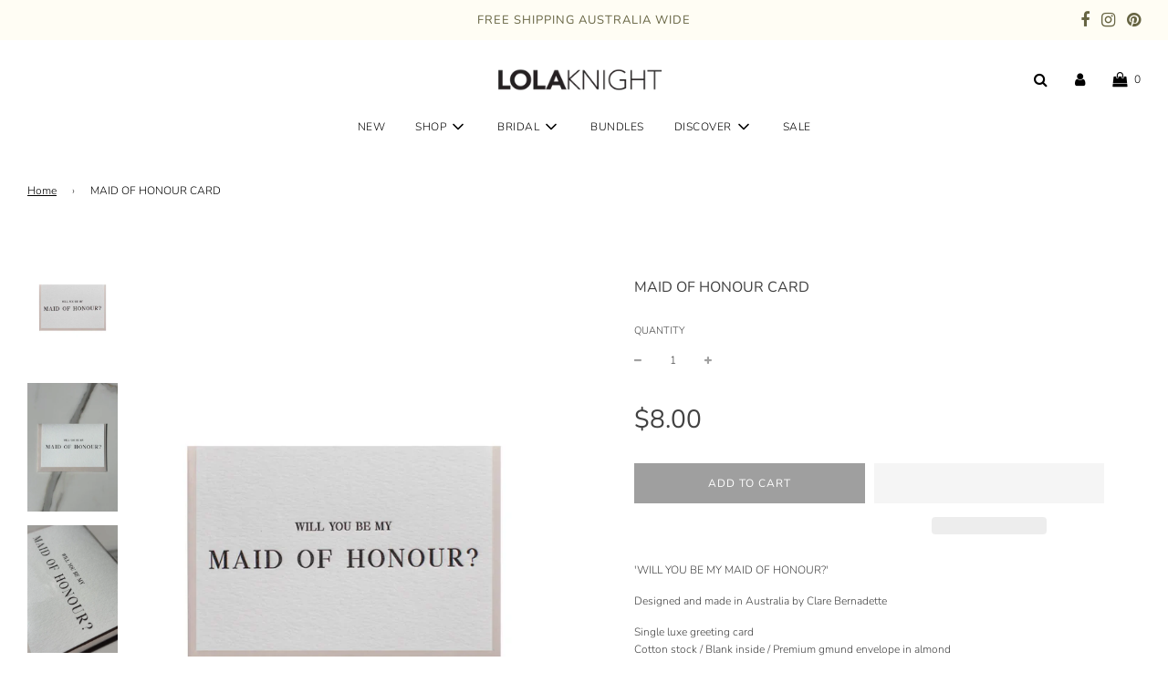

--- FILE ---
content_type: text/css
request_url: https://www.lolaknight.com/cdn/shop/t/17/assets/custom.css?v=156408620702150195311754625527
body_size: -187
content:
.accodian_wrapper{text-align:left}.accordion-section{padding:18px 0;border-bottom:1px solid;cursor:pointer}.accodian_wrapper .accordion-section:first-child{border-top:1px solid}.accodian_wrapper .accordion-section h3.accordion-toggle{margin-bottom:0;font-size:16px;font-weight:400;padding:0 15px;position:relative}.accodian_wrapper .accordion-section h3.accordion-toggle:before{content:"";position:absolute;border:solid #4b2525;border-width:0 2px 2px 0;display:inline-block;padding:3px;transform:rotate(45deg) translate(-50%,-50%);-webkit-transform:rotate(45deg) translate(-50%,-50%);right:15px;top:50%}.accodian_wrapper .accordion-section .accordion-toggle.active:before{transform:rotate(225deg)}.accordion-content{padding:12px 15px;margin-bottom:0}@media (max-width: 769px){.homepage-product-grid-wrapper{display:flex;overflow:auto}.homepage-product-grid-wrapper .grid__item{min-width:70%;margin-bottom:0}}.mrk-abs-add-to-cart{position:absolute;bottom:0;z-index:222;width:100%}.mrk-abs-add-to-cart button.quick-add-button,.mrk-abs-add-to-cart a{width:100%;animation:slideInUp .25s ease;animation-fill-mode:forwards}@keyframes slideInUp{0%{transform:translateY(100%);opacity:0}to{transform:translateY(0);opacity:1}}
/*# sourceMappingURL=/cdn/shop/t/17/assets/custom.css.map?v=156408620702150195311754625527 */
